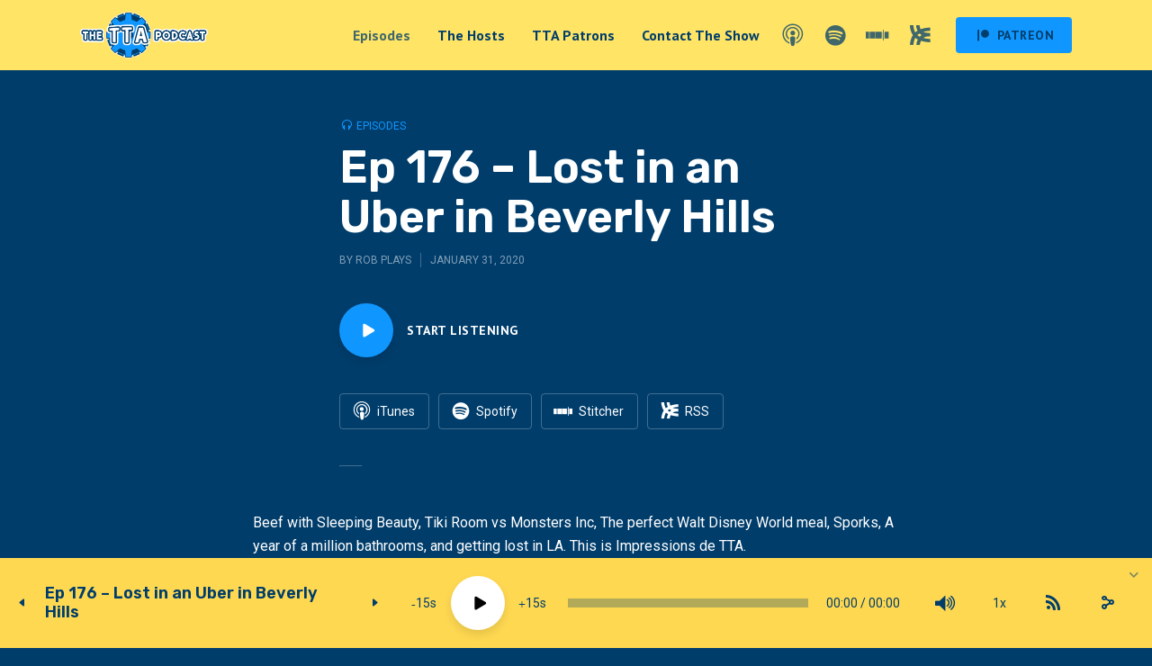

--- FILE ---
content_type: text/html; charset=UTF-8
request_url: https://ttapodcast.com/2020/01/31/ep-176-lost-in-an-uber-in-beverly-hills/
body_size: 13301
content:
<!DOCTYPE html>
<html lang="en-US" class="no-js no-svg">

<head>
	<meta charset="UTF-8">
	<meta http-equiv="x-ua-compatible" content="ie=edge">
	<meta name="viewport" content="width=device-width, initial-scale=1">
	<link rel="profile" href="https://gmpg.org/xfn/11" />
	<title>Ep 176 &#8211; Lost in an Uber in Beverly Hills &#8211; The TTA Podcast</title>
<meta name='robots' content='max-image-preview:large' />
<link rel='dns-prefetch' href='//stats.wp.com' />
<link rel="alternate" type="application/rss+xml" title="The TTA Podcast &raquo; Feed" href="https://ttapodcast.com/feed/" />
<link rel="alternate" type="application/rss+xml" title="The TTA Podcast &raquo; Comments Feed" href="https://ttapodcast.com/comments/feed/" />
<link rel="alternate" type="application/rss+xml" title="The TTA Podcast &raquo; Ep 176 &#8211; Lost in an Uber in Beverly Hills Comments Feed" href="https://ttapodcast.com/2020/01/31/ep-176-lost-in-an-uber-in-beverly-hills/feed/" />
<link rel="alternate" title="oEmbed (JSON)" type="application/json+oembed" href="https://ttapodcast.com/wp-json/oembed/1.0/embed?url=https%3A%2F%2Fttapodcast.com%2F2020%2F01%2F31%2Fep-176-lost-in-an-uber-in-beverly-hills%2F" />
<link rel="alternate" title="oEmbed (XML)" type="text/xml+oembed" href="https://ttapodcast.com/wp-json/oembed/1.0/embed?url=https%3A%2F%2Fttapodcast.com%2F2020%2F01%2F31%2Fep-176-lost-in-an-uber-in-beverly-hills%2F&#038;format=xml" />
<link rel="stylesheet" id="roogan-fonts-fonts" href="https://fonts.googleapis.com/css2?family=Roboto:ital,wght@0,400&family=Rubik:ital,wght@0,600&family=PT%20Sans:ital,wght@0,700&display=swap&ver=1.1.2" type="text/css" media="all" /><style id='wp-img-auto-sizes-contain-inline-css' type='text/css'>
img:is([sizes=auto i],[sizes^="auto," i]){contain-intrinsic-size:3000px 1500px}
/*# sourceURL=wp-img-auto-sizes-contain-inline-css */
</style>

<link rel='stylesheet' id='thst-shortcodes-css' href='https://ttapodcast.com/wp-content/plugins/thst-shortcodes/shortcodes.css?ver=6.9' type='text/css' media='all' />
<style id='wp-emoji-styles-inline-css' type='text/css'>

	img.wp-smiley, img.emoji {
		display: inline !important;
		border: none !important;
		box-shadow: none !important;
		height: 1em !important;
		width: 1em !important;
		margin: 0 0.07em !important;
		vertical-align: -0.1em !important;
		background: none !important;
		padding: 0 !important;
	}
/*# sourceURL=wp-emoji-styles-inline-css */
</style>
<link rel='stylesheet' id='wp-block-library-css' href='https://ttapodcast.com/wp-includes/css/dist/block-library/style.min.css?ver=6.9' type='text/css' media='all' />
<style id='global-styles-inline-css' type='text/css'>
:root{--wp--preset--aspect-ratio--square: 1;--wp--preset--aspect-ratio--4-3: 4/3;--wp--preset--aspect-ratio--3-4: 3/4;--wp--preset--aspect-ratio--3-2: 3/2;--wp--preset--aspect-ratio--2-3: 2/3;--wp--preset--aspect-ratio--16-9: 16/9;--wp--preset--aspect-ratio--9-16: 9/16;--wp--preset--color--black: #000000;--wp--preset--color--cyan-bluish-gray: #abb8c3;--wp--preset--color--white: #ffffff;--wp--preset--color--pale-pink: #f78da7;--wp--preset--color--vivid-red: #cf2e2e;--wp--preset--color--luminous-vivid-orange: #ff6900;--wp--preset--color--luminous-vivid-amber: #fcb900;--wp--preset--color--light-green-cyan: #7bdcb5;--wp--preset--color--vivid-green-cyan: #00d084;--wp--preset--color--pale-cyan-blue: #8ed1fc;--wp--preset--color--vivid-cyan-blue: #0693e3;--wp--preset--color--vivid-purple: #9b51e0;--wp--preset--color--roogan-text: #ffffff;--wp--preset--color--roogan-bg: #ffffff;--wp--preset--gradient--vivid-cyan-blue-to-vivid-purple: linear-gradient(135deg,rgb(6,147,227) 0%,rgb(155,81,224) 100%);--wp--preset--gradient--light-green-cyan-to-vivid-green-cyan: linear-gradient(135deg,rgb(122,220,180) 0%,rgb(0,208,130) 100%);--wp--preset--gradient--luminous-vivid-amber-to-luminous-vivid-orange: linear-gradient(135deg,rgb(252,185,0) 0%,rgb(255,105,0) 100%);--wp--preset--gradient--luminous-vivid-orange-to-vivid-red: linear-gradient(135deg,rgb(255,105,0) 0%,rgb(207,46,46) 100%);--wp--preset--gradient--very-light-gray-to-cyan-bluish-gray: linear-gradient(135deg,rgb(238,238,238) 0%,rgb(169,184,195) 100%);--wp--preset--gradient--cool-to-warm-spectrum: linear-gradient(135deg,rgb(74,234,220) 0%,rgb(151,120,209) 20%,rgb(207,42,186) 40%,rgb(238,44,130) 60%,rgb(251,105,98) 80%,rgb(254,248,76) 100%);--wp--preset--gradient--blush-light-purple: linear-gradient(135deg,rgb(255,206,236) 0%,rgb(152,150,240) 100%);--wp--preset--gradient--blush-bordeaux: linear-gradient(135deg,rgb(254,205,165) 0%,rgb(254,45,45) 50%,rgb(107,0,62) 100%);--wp--preset--gradient--luminous-dusk: linear-gradient(135deg,rgb(255,203,112) 0%,rgb(199,81,192) 50%,rgb(65,88,208) 100%);--wp--preset--gradient--pale-ocean: linear-gradient(135deg,rgb(255,245,203) 0%,rgb(182,227,212) 50%,rgb(51,167,181) 100%);--wp--preset--gradient--electric-grass: linear-gradient(135deg,rgb(202,248,128) 0%,rgb(113,206,126) 100%);--wp--preset--gradient--midnight: linear-gradient(135deg,rgb(2,3,129) 0%,rgb(40,116,252) 100%);--wp--preset--font-size--small: 12.8px;--wp--preset--font-size--medium: 20px;--wp--preset--font-size--large: 28.8px;--wp--preset--font-size--x-large: 42px;--wp--preset--font-size--normal: 16px;--wp--preset--font-size--huge: 38.4px;--wp--preset--spacing--20: 0.44rem;--wp--preset--spacing--30: 0.67rem;--wp--preset--spacing--40: 1rem;--wp--preset--spacing--50: 1.5rem;--wp--preset--spacing--60: 2.25rem;--wp--preset--spacing--70: 3.38rem;--wp--preset--spacing--80: 5.06rem;--wp--preset--shadow--natural: 6px 6px 9px rgba(0, 0, 0, 0.2);--wp--preset--shadow--deep: 12px 12px 50px rgba(0, 0, 0, 0.4);--wp--preset--shadow--sharp: 6px 6px 0px rgba(0, 0, 0, 0.2);--wp--preset--shadow--outlined: 6px 6px 0px -3px rgb(255, 255, 255), 6px 6px rgb(0, 0, 0);--wp--preset--shadow--crisp: 6px 6px 0px rgb(0, 0, 0);}:where(.is-layout-flex){gap: 0.5em;}:where(.is-layout-grid){gap: 0.5em;}body .is-layout-flex{display: flex;}.is-layout-flex{flex-wrap: wrap;align-items: center;}.is-layout-flex > :is(*, div){margin: 0;}body .is-layout-grid{display: grid;}.is-layout-grid > :is(*, div){margin: 0;}:where(.wp-block-columns.is-layout-flex){gap: 2em;}:where(.wp-block-columns.is-layout-grid){gap: 2em;}:where(.wp-block-post-template.is-layout-flex){gap: 1.25em;}:where(.wp-block-post-template.is-layout-grid){gap: 1.25em;}.has-black-color{color: var(--wp--preset--color--black) !important;}.has-cyan-bluish-gray-color{color: var(--wp--preset--color--cyan-bluish-gray) !important;}.has-white-color{color: var(--wp--preset--color--white) !important;}.has-pale-pink-color{color: var(--wp--preset--color--pale-pink) !important;}.has-vivid-red-color{color: var(--wp--preset--color--vivid-red) !important;}.has-luminous-vivid-orange-color{color: var(--wp--preset--color--luminous-vivid-orange) !important;}.has-luminous-vivid-amber-color{color: var(--wp--preset--color--luminous-vivid-amber) !important;}.has-light-green-cyan-color{color: var(--wp--preset--color--light-green-cyan) !important;}.has-vivid-green-cyan-color{color: var(--wp--preset--color--vivid-green-cyan) !important;}.has-pale-cyan-blue-color{color: var(--wp--preset--color--pale-cyan-blue) !important;}.has-vivid-cyan-blue-color{color: var(--wp--preset--color--vivid-cyan-blue) !important;}.has-vivid-purple-color{color: var(--wp--preset--color--vivid-purple) !important;}.has-black-background-color{background-color: var(--wp--preset--color--black) !important;}.has-cyan-bluish-gray-background-color{background-color: var(--wp--preset--color--cyan-bluish-gray) !important;}.has-white-background-color{background-color: var(--wp--preset--color--white) !important;}.has-pale-pink-background-color{background-color: var(--wp--preset--color--pale-pink) !important;}.has-vivid-red-background-color{background-color: var(--wp--preset--color--vivid-red) !important;}.has-luminous-vivid-orange-background-color{background-color: var(--wp--preset--color--luminous-vivid-orange) !important;}.has-luminous-vivid-amber-background-color{background-color: var(--wp--preset--color--luminous-vivid-amber) !important;}.has-light-green-cyan-background-color{background-color: var(--wp--preset--color--light-green-cyan) !important;}.has-vivid-green-cyan-background-color{background-color: var(--wp--preset--color--vivid-green-cyan) !important;}.has-pale-cyan-blue-background-color{background-color: var(--wp--preset--color--pale-cyan-blue) !important;}.has-vivid-cyan-blue-background-color{background-color: var(--wp--preset--color--vivid-cyan-blue) !important;}.has-vivid-purple-background-color{background-color: var(--wp--preset--color--vivid-purple) !important;}.has-black-border-color{border-color: var(--wp--preset--color--black) !important;}.has-cyan-bluish-gray-border-color{border-color: var(--wp--preset--color--cyan-bluish-gray) !important;}.has-white-border-color{border-color: var(--wp--preset--color--white) !important;}.has-pale-pink-border-color{border-color: var(--wp--preset--color--pale-pink) !important;}.has-vivid-red-border-color{border-color: var(--wp--preset--color--vivid-red) !important;}.has-luminous-vivid-orange-border-color{border-color: var(--wp--preset--color--luminous-vivid-orange) !important;}.has-luminous-vivid-amber-border-color{border-color: var(--wp--preset--color--luminous-vivid-amber) !important;}.has-light-green-cyan-border-color{border-color: var(--wp--preset--color--light-green-cyan) !important;}.has-vivid-green-cyan-border-color{border-color: var(--wp--preset--color--vivid-green-cyan) !important;}.has-pale-cyan-blue-border-color{border-color: var(--wp--preset--color--pale-cyan-blue) !important;}.has-vivid-cyan-blue-border-color{border-color: var(--wp--preset--color--vivid-cyan-blue) !important;}.has-vivid-purple-border-color{border-color: var(--wp--preset--color--vivid-purple) !important;}.has-vivid-cyan-blue-to-vivid-purple-gradient-background{background: var(--wp--preset--gradient--vivid-cyan-blue-to-vivid-purple) !important;}.has-light-green-cyan-to-vivid-green-cyan-gradient-background{background: var(--wp--preset--gradient--light-green-cyan-to-vivid-green-cyan) !important;}.has-luminous-vivid-amber-to-luminous-vivid-orange-gradient-background{background: var(--wp--preset--gradient--luminous-vivid-amber-to-luminous-vivid-orange) !important;}.has-luminous-vivid-orange-to-vivid-red-gradient-background{background: var(--wp--preset--gradient--luminous-vivid-orange-to-vivid-red) !important;}.has-very-light-gray-to-cyan-bluish-gray-gradient-background{background: var(--wp--preset--gradient--very-light-gray-to-cyan-bluish-gray) !important;}.has-cool-to-warm-spectrum-gradient-background{background: var(--wp--preset--gradient--cool-to-warm-spectrum) !important;}.has-blush-light-purple-gradient-background{background: var(--wp--preset--gradient--blush-light-purple) !important;}.has-blush-bordeaux-gradient-background{background: var(--wp--preset--gradient--blush-bordeaux) !important;}.has-luminous-dusk-gradient-background{background: var(--wp--preset--gradient--luminous-dusk) !important;}.has-pale-ocean-gradient-background{background: var(--wp--preset--gradient--pale-ocean) !important;}.has-electric-grass-gradient-background{background: var(--wp--preset--gradient--electric-grass) !important;}.has-midnight-gradient-background{background: var(--wp--preset--gradient--midnight) !important;}.has-small-font-size{font-size: var(--wp--preset--font-size--small) !important;}.has-medium-font-size{font-size: var(--wp--preset--font-size--medium) !important;}.has-large-font-size{font-size: var(--wp--preset--font-size--large) !important;}.has-x-large-font-size{font-size: var(--wp--preset--font-size--x-large) !important;}
/*# sourceURL=global-styles-inline-css */
</style>

<style id='classic-theme-styles-inline-css' type='text/css'>
/*! This file is auto-generated */
.wp-block-button__link{color:#fff;background-color:#32373c;border-radius:9999px;box-shadow:none;text-decoration:none;padding:calc(.667em + 2px) calc(1.333em + 2px);font-size:1.125em}.wp-block-file__button{background:#32373c;color:#fff;text-decoration:none}
/*# sourceURL=/wp-includes/css/classic-themes.min.css */
</style>
<link rel='stylesheet' id='meks-app-block-frontend-css-css' href='https://ttapodcast.com/wp-content/plugins/meks-audio-player/assets/css/blocks.style.css?ver=1.3' type='text/css' media='all' />
<link rel='stylesheet' id='mks_shortcodes_fntawsm_css-css' href='https://ttapodcast.com/wp-content/plugins/meks-flexible-shortcodes/css/font-awesome/css/font-awesome.min.css?ver=1.3.8' type='text/css' media='screen' />
<link rel='stylesheet' id='mks_shortcodes_simple_line_icons-css' href='https://ttapodcast.com/wp-content/plugins/meks-flexible-shortcodes/css/simple-line/simple-line-icons.css?ver=1.3.8' type='text/css' media='screen' />
<link rel='stylesheet' id='mks_shortcodes_css-css' href='https://ttapodcast.com/wp-content/plugins/meks-flexible-shortcodes/css/style.css?ver=1.3.8' type='text/css' media='screen' />
<link rel='stylesheet' id='roogan-main-css' href='https://ttapodcast.com/wp-content/themes/roogan/assets/css/min.css?ver=1.1.2' type='text/css' media='all' />
<style id='roogan-main-inline-css' type='text/css'>
:root{ --main-font: 'Roboto', Arial, sans-serif;--main-font-weight: 400;--main-font-style: normal;--h-font: 'Rubik', Arial, sans-serif;--h-font-weight: 600;--button-font: 'PT Sans', Arial, sans-serif;--button-font-weight: 700;--color-txt: #ffffff;--color-bg: #003d6b;--color-acc: #1097ff;--color-h: #ffffff;--color-meta: rgba(255,255,255,0.5); --color-button: #293036;--color-button-border: rgba(41,48,54,0.8); --color-button-border-05: rgba(41,48,54,0.5); --color-txt-075: rgba(255,255,255,0.75); --color-txt-05: rgba(255,255,255,0.5); --color-txt-025: rgba(255,255,255,0.25); --color-txt-01: rgba(255,255,255,0.1); --color-txt-005: rgba(255,255,255,0.05); --color-player-bg: #fed851; --color-player-025: rgba(0,61,107,0.25); --font-size-p: 1.6rem;--line-height-p: 1.625;--font-size-small: 1.4rem;--line-height-small: 1.4;--font-size-nav: 1.6rem;--font-size-p-large: 1.8rem;--header-height: 78px;--header-height-responsive-sm: 60px;--header-height-responsive-md: 80px;--content-post: 556px;--content-podcast: 748px;}.rogan-section-gradient-overlay .entry-media:before {-webkit-filter: opacity(0);filter: opacity(0);}.rogan-section-gradient-overlay .entry-media:after {-webkit-filter: opacity(0.6);filter: opacity(0.6);mix-blend-mode: normal;}.roogan-overlay-bg-full:after {background: rgba(41, 48, 54, 0.5);}.roogan-section-soft-bg{background: var(--color-txt-005);}.roogan-header{--nav-font: 'PT Sans', Arial, sans-serif;--nav-font-weight: 700;--color-header-middle-txt: #003d6b;--color-header-middle-txt-05: rgba(0,61,107,0.5);--color-header-middle-txt-075: rgba(0,61,107,0.75); --color-header-middle-acc: var(--color-header-middle-txt-075);font-size:1.6rem; }.roogan-header-indent .cover-indent{padding-top: 19.5px; }.roogan-header-indent .inner--padding-normal{padding-top: 83px;}.roogan-header{font-family: var(--nav-font);font-weight: var(--nav-font-weight);}.roogan-header .sub-menu {background: var(--color-bg);color: var(--color-txt);}.header-main{background: #ffe466}.header-main,.header-main .header-middle a,.header-mobile a,.header-mobile .roogan-menu-donate li a{color: var(--color-header-middle-txt);}.header-main .sub-menu a{color: var(--color-txt);}.header-middle .sub-menu li:hover > a,.header-middle .sub-menu .current-menu-item > a,.header-middle .sub-menu .current-menu-parent > a{color: var(--color-txt-05);}.header-middle nav > ul > li:hover > a,.header-middle nav > ul > .current-menu-item > a,.header-middle nav > ul > .current-menu-parent > a,.roogan-hamburger > li > a:hover,.roogan-hamburger > li.accordion-active > a,.roogan-cart > li > a:hover,.roogan-cart > li.accordion-active > a{color: var(--color-header-middle-txt-075);}.header-sticky{--color-header-sticky-bg: #ffe466;--color-header-sticky-txt: #003d6b;--color-header-sticky-05: rgba(0,61,107,0.5); }.header-sticky,.header-sticky .sub-menu{background-color: var(--color-header-sticky-bg);}.header-sticky,.header-sticky a,.header-sticky .roogan-hamburger > li > a,.header-sticky .roogan-cart > li > a,.header-sticky .roogan-cart .roogan-cart-count {color: var(--color-header-sticky-txt);}.header-sticky .sub-menu li:hover > a,.header-sticky .sub-menu .current-menu-item > a,.header-sticky .sub-menu .current-menu-parent > a,.header-sticky nav > ul > li:hover > a,.header-sticky nav > ul > .current-menu-item > a,.header-sticky nav > ul > .current-menu-parent > a,.header-sticky .roogan-hamburger > li:hover > a,.header-sticky .roogan-cart > li:hover > a{color: var(--color-header-sticky-05);}.header-sticky-main > .container{height: 90px;}.rogan-section-gradient,.rogan-section-gradient-overlay .entry-media:after{background: #003d6b}.wa-5.rogan-section-gradient-overlay .entry-media:after{background: linear-gradient(270deg, rgba(0,0,0,0) 0%, rgba(0,0,0,0.8) 100%); max-width: 75%;filter: opacity(1);}.wa-4.rogan-section-gradient-overlay .entry-media:after{background: linear-gradient(270deg, rgba(0,0,0,0.8) 0%, rgba(0,0,0,0) 100%); max-width: 75%;right: 0;left: auto;filter: opacity(1);}.entry-title a,.show-title a{color: #ffffff;}body{font-size:1.6rem;}.widget-title,.mks_author_widget h3{font-size:2rem; }.entry-content .meks_ess_share_label h5{font-size:1.6rem; }.h0{font-size: clamp(2.6rem, 6vw, 5.0rem);}h1, .h1{font-size: clamp(2.6rem, 3vw, 5.0rem);}h2, .h2,.author-archive .h0{font-size: clamp(2.4rem, 3vw, 3.4rem);}h3, .h3{font-size: clamp(2.2rem, 2vw, 2.8rem);}h4, .h4,.mks_author_widget h3,.wp-block-cover .wp-block-cover-image-text,.wp-block-cover .wp-block-cover-text,.wp-block-cover h2,.wp-block-cover-image .wp-block-cover-image-text,.wp-block-cover-image .wp-block-cover-text,.wp-block-cover-image h2{font-size: clamp(2rem, 3vw, 2.4rem);}h5, .h5,.header-el-label,.fn{font-size: clamp(1.8rem, 3vw, 2.0rem);}h6, .h6{font-size: clamp(1.6rem, 3vw, 1.6rem);}.section-title{font-size: clamp(2rem, 3vw, 2.6rem);}.paragraph-small,.text-small {font-size:1.4rem;}.header-mobile>.container,.header-sticky .header-middle > .container{height: 60px;}@media (min-width: 600px){ .header-mobile>.container,.header-sticky .header-middle > .container{height: 80px;}}@media (min-width: 989px){ .header-main .header-middle > .container {height: 78px;}.header-sticky .header-middle > .container{height: 90px; }}.roogan-section.roogan-newsletter{height: 400px;min-height: auto;}.roogan-section.roogan-subscribe{height: 400px;min-height: auto;}.roogan-button,input[type="submit"],input[type="button"],button[type="submit"],.roogan-pagination a,ul.page-numbers a,ul.page-numbers span,.meks-instagram-follow-link .meks-widget-cta,.widget .mks_autor_link_wrap a,.widget .mks_read_more a,.paginated-post-wrapper a,#cancel-comment-reply-link,.comment-reply-link,.wp-block-button .wp-block-button__link{font-family: var(--button-font);font-weight: var(--button-font-weight); }.entry-tags a{font-family: var(--h-font); font-weight: var(--h-font-weight);}.roogan-button.disabled,.roogan-button.disabled:hover{background-color: rgba(255,255,255,0.1); color: #ffffff;pointer-events: none;}.roogan-breadcrumbs{color: rgba(255,255,255,0.25);}.roogan-breadcrumbs a{color: rgba(255,255,255,0.5); }.roogan-breadcrumbs a:hover{color: #ffffff; }.roogan-subscribe li a {background: rgba(16,151,255,0.75);}.roogan-subscribe li a:hover {background: rgba(16,151,255,1);}.widget a{color: #ffffff;}.widget a:hover{color: #1097ff; }.widget li{color: rgba(255,255,255,0.5); }.roogan-sidebar ul.mks_social_widget_ul li a:hover,.widget_calendar #today a{background-color: #ffffff;}.widget_calendar #today a{color: #fff;}.rssSummary,.widget-title .rsswidget{color: #ffffff; }.widget_categories ul li a,.widget_archive ul li a{color: #ffffff; }.roogan-header .site-title a{ text-transform: none;}.site-description{ text-transform: none;}.roogan-header li a{ text-transform: none;}.roogan-header .header-top, .roogan-header .header-top li a{ text-transform: none;}.widget-title, .roogan-footer .widget-title{ text-transform: none;}.section-title{ text-transform: none;}.entry-title, .meks-ap-title{ text-transform: none;}h1, h2, h3, h4, h5, h6, .fn, .h7, .h8{ text-transform: none;}.roogan-menu-donate li a,.roogan-buttons .roogan-menu-subscribe li a,.roogan-button, input[type="submit"], input[type="button"], button[type="submit"], .roogan-pagination a, ul.page-numbers a, ul.page-numbers .current, .comment-reply-link, #cancel-comment-reply-link, .meks-instagram-follow-link .meks-widget-cta, .mks_autor_link_wrap a, .mks_read_more a, .paginated-post-wrapper a, .entry-content .roogan-button, .roogan-subscribe .empty-list a, .roogan-menu-donate .empty-list a, .roogan-link-special,.roogan-button-play span{text-transform: uppercase;letter-spacing: 0.5px;}@media(min-width: 989px){.has-small-font-size{ font-size: 1.3rem;}.has-normal-font-size{ font-size: 1.6rem;}.has-large-font-size{ font-size: 2.9rem;}.has-huge-font-size{ font-size: 3.8rem;}}.has-roogan-text-background-color{ background-color: #ffffff;}.has-roogan-text-color{ color: #ffffff;}.has-roogan-bg-background-color{ background-color: #003d6b;}.has-roogan-bg-color{ color: #003d6b;}.has-roogan-bg-background-color{ background-color: #1097ff;}.has-roogan-bg-color{ color: #1097ff;}.has-roogan-bg-background-color{ background-color: #ffffff;}.has-roogan-bg-color{ color: #ffffff;}.roogan-footer{--color-footer-bg: #fed851;--color-footer-txt: #003d6b;--color-footer-txt-05: rgba(0,61,107,0.5); --color-footer-txt-025: rgba(0,61,107,0.25); --color-footer-txt-015: rgba(0,61,107,0.15); background-color: var(--color-footer-bg);color: var(--color-footer-txt);font-size: 1.6rem;border-top: 4px solid var(--color-acc);}.roogan-footer a,.roogan-footer .widget-title,.roogan-footer .widget .count,.roogan-footer .widget_categories li a,.roogan-footer .widget_archive li a,.roogan-footer .widget .roogan-accordion-nav,.roogan-footer table,.roogan-footer .widget-title .rsswidget,.roogan-footer .widget li,.roogan-footer .rssSummary,.roogan-footer .widget p,.roogan-footer .widget.widget_search button[type=submit]{color: var(--color-footer-txt);}.roogan-footer select{color: var(--color-footer-bg); }.roogan-footer .separator-line{background-color:rgba(0,61,107,0.1);}.roogan-empty-message{background-color: rgba(255,255,255,0.1); }.roogan-footer .widget li,.roogan-footer .rss-date{color: rgba(0,61,107,0.5); }.roogan-footer .widget li a:hover,.roogan-footer .widget a:hover,.roogan-copyright a:hover{color: var(--color-acc); }body .meks-ap,body .meks-ap-player,body .meks-ap-player iframe {height: 100px; }body .meks-ap-collapsed,.roogan-player-hidden .meks-ap{bottom: -100px; }.meks-ap-player .mejs-volume-handle{background: 0 0;}.meks-ap-toggle.meks-ap-bg{background-color: rgba(255,255,255,0.5);}body .meks-ap ul a,.roogan-player-action .mejs-button:hover > button{color: #ffffff;}body .meks-ap-bg, body .meks-ap-collapsed .meks-ap-toggle {background: #fed851}body .meks-ap, body .meks-ap a, body .meks-ap .mejs-button>button,body .roogan-player-action .mejs-button > button,body .roogan-player-action .mejs-button > a,body .meks-ap-episode {color: #003d6b;}body .meks-ap .mejs-volume-button>.mejs-volume-slider,body .meks-ap .mejs__speed-selector, body .meks-ap .mejs-speed-selector, body .meks-ap .mejs-playpause-button {background-color: #FFF;}body .meks-ap .mejs-volume-button:hover > button:before,body .meks-ap .mejs__speed-selector,body .meks-ap .mejs-speed-selector, body .meks-ap .mejs-speed-button:hover button,body .meks-ap .mejs-playpause-button button{color: #000;}body .meks-ap .mejs-time-current,body .meks-ap .mejs-time-handle-content{background-color: rgba(0,61,107,1);}body .meks-ap .mejs-time-handle-content{border-color: rgba(0,61,107,1);}body .meks-ap .mejs-time-total{background: rgba(0,61,107,0.3);}body .meks-ap .mejs-time-loaded {background: rgba(0,61,107,0.4);}body .meks-ap .mejs-time-current,body .meks-ap .mejs-time-handle-content {background: rgba(0,61,107,1);}body .meks-ap .mejs-time-hovered {background: rgba(0,61,107,0.5);z-index: 10}body .meks-ap .mejs-time-hovered.negative {background: hsla(0, 0%, 100%, .9);}body .meks-ap .mejs-time-float {background: rgba(0,61,107,1);color: #fed851;}body .meks-ap .mejs-time-float-corner{border: 5px solid rgba(0,61,107,1);border-color: rgba(0,61,107,1) transparent transparent;}.meks-ap .roogan-loader:after{content: "Loading...";}tr {border-bottom: 1px solid rgba(255,255,255,0.1);}.wp-block-table.is-style-stripes tr:nth-child(odd){background-color: rgba(255,255,255,0.1);}body .wp-block-button .wp-block-button__link.has-background:hover{background-color: #ffffff !important;color: #003d6b; }.wp-block-button.is-style-outline .wp-block-button__link{border: 1px solid #ffffff;color: #ffffff;}.wp-block-button.is-style-outline .wp-block-button__link:hover{border: 1px solid #ffffff; color: #ffffff; background: 0 0; }.is-style-outline .wp-block-button__link {background: 0 0;color:#ffffff;border: 2px solid currentcolor;}.wp-block-quote:before{background-color: rgba(255,255,255,0.01);}.wp-block-pullquote:not(.is-style-solid-color){color: #ffffff;border-color: #ffffff;}.wp-block-pullquote{background-color: #ffffff;color: #003d6b; }.roogan-sidebar-none .wp-block-pullquote.alignfull.is-style-solid-color{box-shadow: -526px 0 0 #ffffff, -1052px 0 0 #ffffff,526px 0 0 #ffffff, 1052px 0 0 #ffffff; }.entry-content > pre,.entry-content > code,.entry-content > p code,.comment-content > pre,.comment-content > code,.comment-content > p code{background-color: rgba(255,255,255,0.05);font-size: 1.4rem;}.wp-block-separator{background-color: rgba(255,255,255,0.05);}.wp-block-rss__item-author, .wp-block-rss__item-publish-date{color:rgba(255,255,255,0.5);}.wp-block-calendar tfoot a{color:rgba(255,255,255,0.5);}.wp-block-latest-comments__comment-meta,.wp-block-latest-posts__post-date{color: rgba(255,255,255,0.5); }.roogan-content-post{max-width: 556px;}.roogan-content-podcast{max-width: 748px;}.roogan-content-page{max-width: 748px;}@media (min-width: 1102px){ .roogan-content-post{max-width: 576px;}.roogan-content-podcast{max-width: 768px;}.roogan-content-page{max-width: 768px;}}@media(min-width: 600px){.size-roogan-single-post-3{ height: 600px !important;}.size-roogan-single-page-2{ height: 50px !important;}.size-roogan-wa-3{ height: 800px !important;}.size-roogan-wa-4{ height: 350px !important;}.size-roogan-fa-3{ height: 700px !important;}.size-roogan-fa-4{ height: 700px !important;}.size-roogan-category-4{ height: 500px !important;}.size-roogan-newsletter{ height: 400px !important;}.size-roogan-subscribe{ height: 400px !important;}.size-roogan-single-podcast-3{ height: 650px !important;}.size-roogan-show-4{ height: 700px !important;}}@media(min-width: 989px){.size-roogan-a{ height: 473px !important;}.size-roogan-b{ height: 404px !important;}.size-roogan-c{ height: 526px !important;}.size-roogan-d{ height: 334px !important;}.size-roogan-e{ height: 395px !important;}.size-roogan-f{ height: 334px !important;}.size-roogan-g{ height: 238px !important;}.size-roogan-single-post-1{ height: 430px !important;}.size-roogan-single-post-2{ height: 430px !important;}.size-roogan-single-post-3{ height: 600px !important;}.size-roogan-single-post-4{ height: 473px !important;}.size-roogan-single-post-5{ height: 473px !important;}.size-roogan-single-post-6{ height: 473px !important;}.size-roogan-single-post-7{ height: 473px !important;}.size-roogan-single-page-1{ height: 473px !important;}.size-roogan-single-page-2{ height: 50px !important;}.size-roogan-wa-1{ height: 430px !important;}.size-roogan-wa-2{ height: 430px !important;}.size-roogan-wa-3{ height: 800px !important;}.size-roogan-wa-4{ height: 350px !important;}.size-roogan-fa-1{ height: 430px !important;}.size-roogan-fa-2{ height: 430px !important;}.size-roogan-fa-3{ height: 700px !important;}.size-roogan-fa-4{ height: 700px !important;}.size-roogan-category-1{ height: 430px !important;}.size-roogan-category-2{ height: 430px !important;}.size-roogan-category-3{ height: 473px !important;}.size-roogan-category-4{ height: 500px !important;}.size-roogan-newsletter{ height: 400px !important;}.size-roogan-subscribe{ height: 400px !important;}.size-roogan-single-podcast-1{ height: 430px !important;}.size-roogan-single-podcast-2{ height: 430px !important;}.size-roogan-single-podcast-3{ height: 650px !important;}.size-roogan-single-podcast-4{ height: 473px !important;}.size-roogan-single-podcast-5{ height: 473px !important;}.size-roogan-single-podcast-6{ height: 473px !important;}.size-roogan-single-podcast-7{ height: 473px !important;}.size-roogan-show-1{ height: 430px !important;}.size-roogan-show-2{ height: 430px !important;}.size-roogan-show-3{ height: 473px !important;}.size-roogan-show-4{ height: 700px !important;}}
/*# sourceURL=roogan-main-inline-css */
</style>
<link rel='stylesheet' id='meks-ads-widget-css' href='https://ttapodcast.com/wp-content/plugins/meks-easy-ads-widget/css/style.css?ver=2.0.9' type='text/css' media='all' />
<link rel='stylesheet' id='meks_instagram-widget-styles-css' href='https://ttapodcast.com/wp-content/plugins/meks-easy-instagram-widget/css/widget.css?ver=6.9' type='text/css' media='all' />
<link rel='stylesheet' id='meks-flickr-widget-css' href='https://ttapodcast.com/wp-content/plugins/meks-simple-flickr-widget/css/style.css?ver=1.3' type='text/css' media='all' />
<link rel='stylesheet' id='meks-author-widget-css' href='https://ttapodcast.com/wp-content/plugins/meks-smart-author-widget/css/style.css?ver=1.1.5' type='text/css' media='all' />
<link rel='stylesheet' id='meks-social-widget-css' href='https://ttapodcast.com/wp-content/plugins/meks-smart-social-widget/css/style.css?ver=1.6.5' type='text/css' media='all' />
<link rel='stylesheet' id='meks-themeforest-widget-css' href='https://ttapodcast.com/wp-content/plugins/meks-themeforest-smart-widget/css/style.css?ver=1.6' type='text/css' media='all' />
<link rel='stylesheet' id='meks_ap-main-css' href='https://ttapodcast.com/wp-content/plugins/meks-audio-player/assets/css/main.css?ver=1.3' type='text/css' media='all' />
<style id='meks_ap-main-inline-css' type='text/css'>
.meks-ap-bg, .mejs-volume-total, .meks-ap-collapsed .meks-ap-toggle {
                    background: #000;
                 }.meks-ap, .meks-ap a, .mejs-button>button {
                    color: #FFF;
                 }.mejs-volume-button>.mejs-volume-slider,.mejs__speed-selector, .mejs-speed-selector, .mejs-playpause-button {
                    background-color: #FFF;
                }.mejs-volume-button:hover > button:before,.mejs__speed-selector,.mejs-speed-selector, .mejs-speed-button:hover button, .mejs-playpause-button button{
                    color: #000;
                }.mejs-time-current, .mejs-time-handle-content{
                    background-color: #FFF;
            }.mejs-time-handle-content{
                border-color: #FFF;
        }:root{
            --player-original-bg-color: #000;
        }
/*# sourceURL=meks_ap-main-inline-css */
</style>
<link rel='stylesheet' id='meks_ess-main-css' href='https://ttapodcast.com/wp-content/plugins/meks-easy-social-share/assets/css/main.css?ver=1.3' type='text/css' media='all' />
<script type="text/javascript" src="https://ttapodcast.com/wp-includes/js/jquery/jquery.min.js?ver=3.7.1" id="jquery-core-js"></script>
<script type="text/javascript" src="https://ttapodcast.com/wp-includes/js/jquery/jquery-migrate.min.js?ver=3.4.1" id="jquery-migrate-js"></script>
<script type="text/javascript" src="https://ttapodcast.com/wp-includes/js/jquery/ui/core.min.js?ver=1.13.3" id="jquery-ui-core-js"></script>
<script type="text/javascript" src="https://ttapodcast.com/wp-includes/js/jquery/ui/accordion.min.js?ver=1.13.3" id="jquery-ui-accordion-js"></script>
<script type="text/javascript" src="https://ttapodcast.com/wp-includes/js/jquery/ui/tabs.min.js?ver=1.13.3" id="jquery-ui-tabs-js"></script>
<script type="text/javascript" src="https://ttapodcast.com/wp-content/plugins/thst-shortcodes/js/thst-shortcodes-lib.js?ver=6.9" id="thst-shortcodes-lib-js"></script>
<link rel="https://api.w.org/" href="https://ttapodcast.com/wp-json/" /><link rel="alternate" title="JSON" type="application/json" href="https://ttapodcast.com/wp-json/wp/v2/posts/3344" /><link rel="EditURI" type="application/rsd+xml" title="RSD" href="https://ttapodcast.com/xmlrpc.php?rsd" />
<meta name="generator" content="WordPress 6.9" />
<link rel="canonical" href="https://ttapodcast.com/2020/01/31/ep-176-lost-in-an-uber-in-beverly-hills/" />
<link rel='shortlink' href='https://ttapodcast.com/?p=3344' />
<meta name="generator" content="Redux 4.5.10" />	<style>img#wpstats{display:none}</style>
		<meta name="generator" content="Elementor 3.12.1; features: a11y_improvements, additional_custom_breakpoints; settings: css_print_method-external, google_font-enabled, font_display-auto">
<link rel="icon" href="https://ttapodcast.com/wp-content/uploads/2018/07/cropped-SiteLogoSmall2-32x32.png" sizes="32x32" />
<link rel="icon" href="https://ttapodcast.com/wp-content/uploads/2018/07/cropped-SiteLogoSmall2-192x192.png" sizes="192x192" />
<link rel="apple-touch-icon" href="https://ttapodcast.com/wp-content/uploads/2018/07/cropped-SiteLogoSmall2-180x180.png" />
<meta name="msapplication-TileImage" content="https://ttapodcast.com/wp-content/uploads/2018/07/cropped-SiteLogoSmall2-270x270.png" />
<style id="kirki-inline-styles"></style></head>

<body class="wp-singular post-template-default single single-post postid-3344 single-format-standard wp-embed-responsive wp-theme-roogan roogan-player-hidden roogan-sidebar-none roogan-header-labels-hidden roogan-v_1_1_2 elementor-default elementor-kit-450">

				
	
		<header id="roogan-header" class="roogan-header header-main d-none d-lg-block">
			
			<div class="header-middle">
    <div class="container">
        <div class="row">
            
            <div class="header-main-slot-l col">
                <div class="roogan-site-branding">
    <span class="site-title h3 "><a href="https://ttapodcast.com/" rel="home"><picture class="roogan-logo"><source media="(min-width: 600px)" srcset="https://ttapodcast.com/wp-content/uploads/2020/05/SiteLogoSmall2.png, https://ttapodcast.com/wp-content/uploads/2020/05/SiteLogoSmall2.png 2x"><source srcset="https://ttapodcast.com/wp-content/uploads/2020/05/SiteLogoSmall2.png, https://ttapodcast.com/wp-content/uploads/2020/05/SiteLogoSmall2.png 2x"><img src="https://ttapodcast.com/wp-content/uploads/2020/05/SiteLogoSmall2.png" alt="The TTA Podcast"></picture></a></span></div>            </div>

            <div class="header-main-slot-r col d-flex justify-content-end">
                
                                        <nav class="menu-site-navigation-container"><ul id="menu-site-navigation" class="roogan-menu roogan-menu-primary"><li id="menu-item-3017" class="menu-item menu-item-type-taxonomy menu-item-object-category current-post-ancestor current-menu-parent current-post-parent menu-item-3017"><a href="https://ttapodcast.com/category/episodes/">Episodes</a></li>
<li id="menu-item-265" class="menu-item menu-item-type-post_type menu-item-object-page menu-item-265"><a href="https://ttapodcast.com/the-hosts/">The Hosts</a></li>
<li id="menu-item-553" class="menu-item menu-item-type-post_type menu-item-object-page menu-item-553"><a href="https://ttapodcast.com/the-tta-podcast-patreon-campaign/">TTA Patrons</a></li>
<li id="menu-item-266" class="menu-item menu-item-type-post_type menu-item-object-page menu-item-266"><a href="https://ttapodcast.com/contact-the-show/">Contact The Show</a></li>
</ul></nav>                
                                                                <ul id="menu-subscribe" class="roogan-menu roogan-menu-subscribe list-reset d-flex flex-wrap"><li id="menu-item-2307" class="menu-item menu-item-type-custom menu-item-object-custom menu-item-2307"><a href="https://podcasts.apple.com/us/podcast/the-tomorrowland-transit-authorities/id1144080594"><span>iTunes</span></a></li>
<li id="menu-item-2186" class="menu-item menu-item-type-custom menu-item-object-custom menu-item-2186"><a href="https://open.spotify.com/show/3xnGLWFM3PWViDvg3hVNrk"><span>Spotify</span></a></li>
<li id="menu-item-2188" class="menu-item menu-item-type-custom menu-item-object-custom menu-item-2188"><a href="https://www.stitcher.com/show/the-tomorrowland-transit-authorities"><span>Stitcher</span></a></li>
<li id="menu-item-2983" class="menu-item menu-item-type-custom menu-item-object-custom menu-item-2983"><a href="https://tomorrowlandtransitauthorities.libsyn.com/rss"><span>RSS</span></a></li>
</ul>                                                <ul class="roogan-menu-donate roogan-menu-action"><li id="menu-item-2190" class="menu-item menu-item-type-custom menu-item-object-custom menu-item-2190"><a href="https://patreon.com/ttapodcast">Patreon</a></li>
</ul>                                                </div>
        </div>

    </div>
</div>		</header>

		<div class="roogan-header header-mobile header-main d-lg-none">
		<div class="container">

		<div class="row">

			<div class="header-main-slot-l col">
				<div class="roogan-site-branding">
					<span class="site-title h3 "><a href="https://ttapodcast.com/" rel="home"><picture class="roogan-logo"><source media="(min-width: 600px)" srcset="https://ttapodcast.com/wp-content/uploads/2020/05/SiteLogoSmall2.png, https://ttapodcast.com/wp-content/uploads/2020/05/SiteLogoSmall2.png 2x"><source srcset="https://ttapodcast.com/wp-content/uploads/2020/05/SiteLogoSmall2.png, https://ttapodcast.com/wp-content/uploads/2020/05/SiteLogoSmall2.png 2x"><img src="https://ttapodcast.com/wp-content/uploads/2020/05/SiteLogoSmall2.png" alt="The TTA Podcast"></picture></a></span>				</div>
			</div>
			<div class="header-main-slot-r col d-flex justify-content-end">
															    <ul class="roogan-menu-donate roogan-menu-action"><li class="menu-item menu-item-type-custom menu-item-object-custom menu-item-2190"><a href="https://patreon.com/ttapodcast">Patreon</a></li>
</ul>													<ul class="roogan-menu-action roogan-hamburger d-block d-lg-none">
	<li><a href="javascript:void(0);" class="roogan-open-responsive-menu" data-side="mobile"><span>Menu</span><i class="rf rf-menu"></i></a>

	    <ul id="menu-site-navigation-1" class="hamburger-sub-menu"><li class="menu-item menu-item-type-taxonomy menu-item-object-category current-post-ancestor current-menu-parent current-post-parent menu-item-3017"><a href="https://ttapodcast.com/category/episodes/">Episodes</a><span class="roogan-has-sub-menu rf rf-triangle-down"></span></li>
<li class="menu-item menu-item-type-post_type menu-item-object-page menu-item-265"><a href="https://ttapodcast.com/the-hosts/">The Hosts</a><span class="roogan-has-sub-menu rf rf-triangle-down"></span></li>
<li class="menu-item menu-item-type-post_type menu-item-object-page menu-item-553"><a href="https://ttapodcast.com/the-tta-podcast-patreon-campaign/">TTA Patrons</a><span class="roogan-has-sub-menu rf rf-triangle-down"></span></li>
<li class="menu-item menu-item-type-post_type menu-item-object-page menu-item-266"><a href="https://ttapodcast.com/contact-the-show/">Contact The Show</a><span class="roogan-has-sub-menu rf rf-triangle-down"></span></li>
</ul>	

	</li>
</ul>			</div>
		</div>

		</div>
</div>
					<div class="roogan-header header-sticky">
    <div class="header-sticky-main">
       
        <div class="header-middle">
    <div class="container">
        <div class="row">
            
            <div class="header-main-slot-l col">
                <div class="roogan-site-branding sticky-logo">
    <span class="site-title h3 "><a href="https://ttapodcast.com/" rel="home"><picture class="roogan-logo"><source media="(min-width: 600px)" srcset="https://ttapodcast.com/wp-content/uploads/2020/05/SiteLogoSmall2.png, https://ttapodcast.com/wp-content/uploads/2020/05/SiteLogoSmall2.png 2x"><source srcset="https://ttapodcast.com/wp-content/uploads/2020/05/SiteLogoSmall2.png, https://ttapodcast.com/wp-content/uploads/2020/05/SiteLogoSmall2.png 2x"><img src="https://ttapodcast.com/wp-content/uploads/2020/05/SiteLogoSmall2.png" alt="The TTA Podcast"></picture></a></span></div>            </div>

            <div class="header-main-slot-r col d-flex justify-content-end">
            <div class="d-none d-lg-flex">
                                            <nav class="menu-site-navigation-container"><ul id="menu-site-navigation-2" class="roogan-menu roogan-menu-primary"><li class="menu-item menu-item-type-taxonomy menu-item-object-category current-post-ancestor current-menu-parent current-post-parent menu-item-3017"><a href="https://ttapodcast.com/category/episodes/">Episodes</a></li>
<li class="menu-item menu-item-type-post_type menu-item-object-page menu-item-265"><a href="https://ttapodcast.com/the-hosts/">The Hosts</a></li>
<li class="menu-item menu-item-type-post_type menu-item-object-page menu-item-553"><a href="https://ttapodcast.com/the-tta-podcast-patreon-campaign/">TTA Patrons</a></li>
<li class="menu-item menu-item-type-post_type menu-item-object-page menu-item-266"><a href="https://ttapodcast.com/contact-the-show/">Contact The Show</a></li>
</ul></nav>                    

                                                                <ul id="menu-subscribe-1" class="roogan-menu roogan-menu-subscribe list-reset d-flex flex-wrap"><li class="menu-item menu-item-type-custom menu-item-object-custom menu-item-2307"><a href="https://podcasts.apple.com/us/podcast/the-tomorrowland-transit-authorities/id1144080594"><span>iTunes</span></a></li>
<li class="menu-item menu-item-type-custom menu-item-object-custom menu-item-2186"><a href="https://open.spotify.com/show/3xnGLWFM3PWViDvg3hVNrk"><span>Spotify</span></a></li>
<li class="menu-item menu-item-type-custom menu-item-object-custom menu-item-2188"><a href="https://www.stitcher.com/show/the-tomorrowland-transit-authorities"><span>Stitcher</span></a></li>
<li class="menu-item menu-item-type-custom menu-item-object-custom menu-item-2983"><a href="https://tomorrowlandtransitauthorities.libsyn.com/rss"><span>RSS</span></a></li>
</ul>                                                <ul class="roogan-menu-donate roogan-menu-action"><li class="menu-item menu-item-type-custom menu-item-object-custom menu-item-2190"><a href="https://patreon.com/ttapodcast">Patreon</a></li>
</ul>                                    
            </div>
			    <div class="d-flex d-lg-none">
                                                                            <ul class="roogan-menu-donate roogan-menu-action"><li class="menu-item menu-item-type-custom menu-item-object-custom menu-item-2190"><a href="https://patreon.com/ttapodcast">Patreon</a></li>
</ul>                                                            
				    <ul class="roogan-menu-action roogan-hamburger d-block d-lg-none">
	<li><a href="javascript:void(0);" class="roogan-open-responsive-menu" data-side="mobile"><span>Menu</span><i class="rf rf-menu"></i></a>

	    <ul id="menu-site-navigation-3" class="hamburger-sub-menu"><li class="menu-item menu-item-type-taxonomy menu-item-object-category current-post-ancestor current-menu-parent current-post-parent menu-item-3017"><a href="https://ttapodcast.com/category/episodes/">Episodes</a><span class="roogan-has-sub-menu rf rf-triangle-down"></span></li>
<li class="menu-item menu-item-type-post_type menu-item-object-page menu-item-265"><a href="https://ttapodcast.com/the-hosts/">The Hosts</a><span class="roogan-has-sub-menu rf rf-triangle-down"></span></li>
<li class="menu-item menu-item-type-post_type menu-item-object-page menu-item-553"><a href="https://ttapodcast.com/the-tta-podcast-patreon-campaign/">TTA Patrons</a><span class="roogan-has-sub-menu rf rf-triangle-down"></span></li>
<li class="menu-item menu-item-type-post_type menu-item-object-page menu-item-266"><a href="https://ttapodcast.com/contact-the-show/">Contact The Show</a><span class="roogan-has-sub-menu rf rf-triangle-down"></span></li>
</ul>	

	</li>
</ul>				</div>
            </div>
        </div>

    </div>
</div>
        <div class="header-sticky-main d-block d-lg-none">
            <div class="header-middle roogan-header-hover">
                            </div>
        </div> 

    </div>   
</div>		
	
            
<div class="roogan-section roogan-is-podcast">
	<div class="container">

		<div class="row align-items-center justify-content-center">

			
			<div class="entry-header col-12 col-md-6 roogan-content-podcast content-md-podcast ">

				
									<div class="entry-category mb--sm">
						<a href="https://ttapodcast.com/category/episodes/" rel="tag" class="cat-item cat-2">Episodes</a>					</div>
				
				<h1 class="entry-title h0">Ep 176 &#8211; Lost in an Uber in Beverly Hills</h1>

									<div class="entry-meta mt--md">
						<span class="meta-item meta-author"><span class="vcard author">by <a href="https://ttapodcast.com/author/rob/">Rob Plays</a></span></span><span class="meta-item meta-date"><span class="updated">January 31, 2020</span></span>					</div>
				
								
									
		<a class="roogan-play roogan-play-3344 roogan-button-play roogan-button-play-medium roogan-button-play-acc mt--xl mb--xl  roogan-play-current"  data-play-id="3344" href="https://ttapodcast.com/2020/01/31/ep-176-lost-in-an-uber-in-beverly-hills/">
			<i class="rf rf-play"></i>
												<span>Start listening</span>
									</a>

										
				
									<div class="roogan-subscribe-single">
	    <ul id="menu-subscribe-2" class="roogan-menu roogan-menu-subscribe list-reset d-flex flex-wrap"><li class="menu-item menu-item-type-custom menu-item-object-custom menu-item-2307"><a href="https://podcasts.apple.com/us/podcast/the-tomorrowland-transit-authorities/id1144080594"><span>iTunes</span></a></li>
<li class="menu-item menu-item-type-custom menu-item-object-custom menu-item-2186"><a href="https://open.spotify.com/show/3xnGLWFM3PWViDvg3hVNrk"><span>Spotify</span></a></li>
<li class="menu-item menu-item-type-custom menu-item-object-custom menu-item-2188"><a href="https://www.stitcher.com/show/the-tomorrowland-transit-authorities"><span>Stitcher</span></a></li>
<li class="menu-item menu-item-type-custom menu-item-object-custom menu-item-2983"><a href="https://tomorrowlandtransitauthorities.libsyn.com/rss"><span>RSS</span></a></li>
</ul></div>											<div class="separator-line mt--xl"></div>
									
			</div>
		</div>

	</div>
</div>

<div class="roogan-section roogan-is-podcast">
    <div class="container">

        <div class="section-content row justify-content-center">
            
            
            <div class="roogan-content-podcast col-12 col-lg-8 roogan-order-1 roogan-content-height">


            
                

                

                
                
                            
                <article id="post-3344" class="post-3344 post type-post status-publish format-standard hentry category-episodes">

                    
                    <div class="entry-content entry-single clearfix">
                        <audio class="wp-audio-shortcode" id="audio-3344-1" preload="none" style="width: 100%;" controls="controls"><source type="audio/mpeg" src="https://traffic.libsyn.com/secure/tomorrowlandtransitauthorities/TTA_176.mp3?_=1" /><a href="https://traffic.libsyn.com/secure/tomorrowlandtransitauthorities/TTA_176.mp3">https://traffic.libsyn.com/secure/tomorrowlandtransitauthorities/TTA_176.mp3</a></audio>
<p>Beef with Sleeping Beauty, Tiki Room vs Monsters Inc, The perfect Walt Disney World meal, Sporks, A year of a million bathrooms, and getting lost in LA. This is Impressions de TTA.</p>
<p>Have a GBBT (+0.066)</p>
<p><a href="https://discord.gg/mPHRFgc" target="_blank" rel="noopener">Check out Christine&#8217;s Discord here!</a></p>
<p>Want to support The TTA Podcast &#038; look rad while doing it?</p>
<ul>
<li><a href="https://teespring.com/stores/the-tta-podcast" target="_blank" rel="noopener">The TTA Podcast T-Shirts!</a></li>
<li><a href="https://www.etsy.com/listing/629377911/the-tta-podcast-logo-pin?ref=shop_home_active_1" target="_blank" rel="noopener">The TTA Podcast Pin!</a></li>
</ul>
<p> Have a question for us or your own two cents on a topic?</p>
<ul>
<li>Leave a message over at the <a href="http://ttapodcast.com/contact-the-show/" target="_blank" rel="noopener">TTA Podcast website</a> or leave a message at <a href="tel:+15169004628">(516) 900-4628</a>.</li>
</ul>
<p> Find us on the internet!</p>
<ul>
<li><a href="https://www.reddit.com/r/TTApodcast/" target="_blank" rel="noopener">The TTA Official Unofficial Subreddit!</a></li>
<li><a href="https://www.youtube.com/RobPlaysThatGame" target="_blank" rel="noopener">Rob&#8217;s Disney History Channel</a></li>
<li><a href="https://www.youtube.com/channel/UCdBVtFcCUvxHWvgoUmTLByg" target="_blank" rel="noopener">Christine&#8217;s YouTube Channel</a></li>
<li><a href="https://www.twitter.com/RobPlays" target="_blank" rel="noopener">Rob&#8217;s Twitter</a></li>
<li><a href="https://www.twitter.com/IvyWinterYT" target="_blank" rel="noopener">Christine&#8217;s Twitter</a></li>
<li><a href="https://www.youtube.com/channel/UCiaaua9yomCxVxODpNN-ULQ" target="_blank" rel="noopener">Rob&#8217;s Vlog Channel</a></li>
<li><a href="https://www.patreon.com/robplays" target="_blank" rel="noopener">Rob&#8217;s Patreon!</a></li>
<li><a href="http://www.etsy.com/shop/robplaysyt" target="_blank" rel="noopener">Rob Plays Pins!</a></li>
</ul>
                    </div>
                    
                </article>

                
                
                
                

            </div>

            
        </div>

    </div>
</div>

    
    <div class="roogan-section mb--0 roogan-is-podcast  roogan-section-soft-bg pt-xxl">
        <div class="container">
            
            <div class="section-content row justify-content-center">

                <div class="section-head col-12 ">
                    <h3 class="section-title">More from this show</h3>
                </div>

                <div class="col-12 ">
                    <div class="row roogan-items roogan-posts">
                                                                                <div class="col-12 col-md-6 col-lg-4">
                                
<article class="roogan-post section-item-vertical-rhythm roogan-post-layout-d roogan-is-podcast post-8889 post type-post status-publish format-standard hentry category-episodes">

    <div class="row justify-content-center">
    
                    <div class=" col-12 mb--sm">
				<div class="entry-media entry-media-br-6">
                <a href="https://ttapodcast.com/2025/04/20/ep-335-the-epic-easter-episode/"><img width="334" height="334" src="https://ttapodcast.com/wp-content/uploads/2021/04/TTA_Logo_v2-334x334.png" class="attachment-roogan-d size-roogan-d" alt="" srcset="https://ttapodcast.com/wp-content/uploads/2021/04/TTA_Logo_v2-334x334.png 334w, https://ttapodcast.com/wp-content/uploads/2021/04/TTA_Logo_v2-300x300.png 300w, https://ttapodcast.com/wp-content/uploads/2021/04/TTA_Logo_v2-1024x1024.png 1024w, https://ttapodcast.com/wp-content/uploads/2021/04/TTA_Logo_v2-150x150.png 150w, https://ttapodcast.com/wp-content/uploads/2021/04/TTA_Logo_v2-768x768.png 768w, https://ttapodcast.com/wp-content/uploads/2021/04/TTA_Logo_v2-526x526.png 526w, https://ttapodcast.com/wp-content/uploads/2021/04/TTA_Logo_v2-238x238.png 238w, https://ttapodcast.com/wp-content/uploads/2021/04/TTA_Logo_v2-430x430.png 430w, https://ttapodcast.com/wp-content/uploads/2021/04/TTA_Logo_v2.png 1400w" sizes="(max-width: 334px) 100vw, 334px" /></a>
                                    
		<a class="roogan-play roogan-play-8889 roogan-button-play roogan-button-play-white roogan-button-play-medium roogan-button-play-medium-pos--bottom "  data-play-id="8889" href="https://ttapodcast.com/2025/04/20/ep-335-the-epic-easter-episode/">
			<i class="rf rf-play"></i>
					</a>

										</div>
            </div>
                    
        <div class="entry-header col-12">
            
							<div class="entry-category mb--xs">
					<a href="https://ttapodcast.com/category/episodes/" rel="tag" class="cat-item cat-2">Episodes</a>				</div>
			            
			<h2 class="entry-title h4 mb--sm"><a href="https://ttapodcast.com/2025/04/20/ep-335-the-epic-easter-episode/">Ep 335 &#8211; The Epic Easter Episode</a></h2>

            
        </div>

    </div>
</article>                            </div>
                                                                                <div class="col-12 col-md-6 col-lg-4">
                                
<article class="roogan-post section-item-vertical-rhythm roogan-post-layout-d roogan-is-podcast post-8549 post type-post status-publish format-standard hentry category-episodes">

    <div class="row justify-content-center">
    
                    <div class=" col-12 mb--sm">
				<div class="entry-media entry-media-br-6">
                <a href="https://ttapodcast.com/2025/02/28/quizney-episode-334/"><img width="334" height="334" src="https://ttapodcast.com/wp-content/uploads/2021/04/TTA_Logo_v2-334x334.png" class="attachment-roogan-d size-roogan-d" alt="" srcset="https://ttapodcast.com/wp-content/uploads/2021/04/TTA_Logo_v2-334x334.png 334w, https://ttapodcast.com/wp-content/uploads/2021/04/TTA_Logo_v2-300x300.png 300w, https://ttapodcast.com/wp-content/uploads/2021/04/TTA_Logo_v2-1024x1024.png 1024w, https://ttapodcast.com/wp-content/uploads/2021/04/TTA_Logo_v2-150x150.png 150w, https://ttapodcast.com/wp-content/uploads/2021/04/TTA_Logo_v2-768x768.png 768w, https://ttapodcast.com/wp-content/uploads/2021/04/TTA_Logo_v2-526x526.png 526w, https://ttapodcast.com/wp-content/uploads/2021/04/TTA_Logo_v2-238x238.png 238w, https://ttapodcast.com/wp-content/uploads/2021/04/TTA_Logo_v2-430x430.png 430w, https://ttapodcast.com/wp-content/uploads/2021/04/TTA_Logo_v2.png 1400w" sizes="(max-width: 334px) 100vw, 334px" /></a>
                                    
		<a class="roogan-play roogan-play-8549 roogan-button-play roogan-button-play-white roogan-button-play-medium roogan-button-play-medium-pos--bottom "  data-play-id="8549" href="https://ttapodcast.com/2025/02/28/quizney-episode-334/">
			<i class="rf rf-play"></i>
					</a>

										</div>
            </div>
                    
        <div class="entry-header col-12">
            
							<div class="entry-category mb--xs">
					<a href="https://ttapodcast.com/category/episodes/" rel="tag" class="cat-item cat-2">Episodes</a>				</div>
			            
			<h2 class="entry-title h4 mb--sm"><a href="https://ttapodcast.com/2025/02/28/quizney-episode-334/">Quizney Episode 334</a></h2>

            
        </div>

    </div>
</article>                            </div>
                                                                                <div class="col-12 col-md-6 col-lg-4">
                                
<article class="roogan-post section-item-vertical-rhythm roogan-post-layout-d roogan-is-podcast post-8271 post type-post status-publish format-standard hentry category-episodes">

    <div class="row justify-content-center">
    
                    <div class=" col-12 mb--sm">
				<div class="entry-media entry-media-br-6">
                <a href="https://ttapodcast.com/2025/01/05/ep-333-reduce-to-a-simmer/"><img width="334" height="334" src="https://ttapodcast.com/wp-content/uploads/2021/04/TTA_Logo_v2-334x334.png" class="attachment-roogan-d size-roogan-d" alt="" srcset="https://ttapodcast.com/wp-content/uploads/2021/04/TTA_Logo_v2-334x334.png 334w, https://ttapodcast.com/wp-content/uploads/2021/04/TTA_Logo_v2-300x300.png 300w, https://ttapodcast.com/wp-content/uploads/2021/04/TTA_Logo_v2-1024x1024.png 1024w, https://ttapodcast.com/wp-content/uploads/2021/04/TTA_Logo_v2-150x150.png 150w, https://ttapodcast.com/wp-content/uploads/2021/04/TTA_Logo_v2-768x768.png 768w, https://ttapodcast.com/wp-content/uploads/2021/04/TTA_Logo_v2-526x526.png 526w, https://ttapodcast.com/wp-content/uploads/2021/04/TTA_Logo_v2-238x238.png 238w, https://ttapodcast.com/wp-content/uploads/2021/04/TTA_Logo_v2-430x430.png 430w, https://ttapodcast.com/wp-content/uploads/2021/04/TTA_Logo_v2.png 1400w" sizes="(max-width: 334px) 100vw, 334px" /></a>
                                    
		<a class="roogan-play roogan-play-8271 roogan-button-play roogan-button-play-white roogan-button-play-medium roogan-button-play-medium-pos--bottom "  data-play-id="8271" href="https://ttapodcast.com/2025/01/05/ep-333-reduce-to-a-simmer/">
			<i class="rf rf-play"></i>
					</a>

										</div>
            </div>
                    
        <div class="entry-header col-12">
            
							<div class="entry-category mb--xs">
					<a href="https://ttapodcast.com/category/episodes/" rel="tag" class="cat-item cat-2">Episodes</a>				</div>
			            
			<h2 class="entry-title h4 mb--sm"><a href="https://ttapodcast.com/2025/01/05/ep-333-reduce-to-a-simmer/">Ep 333 &#8211; Reduce to a Simmer</a></h2>

            
        </div>

    </div>
</article>                            </div>
                                            </div>
                </div>
            </div>
        </div>
    </div>
    

    
    
    <footer id="roogan-footer" class="roogan-footer">

        <div class="container">

            
                            
<div class="row roogan-copyright">  

    <div class="col-12 col-md-6 justify-content-md-flex-end">
        <p>
    The TTA Podcast · Copyright 2026 · All rights reserved</p>    </div>

    

</div>
            
        </div>
    </footer>





<div class="meks-ap meks-ap-bg">

	<a class="meks-ap-toggle" href="javascript:void(0);">
		<span class="meks-ap-collapse-text"><i class="apf apf-minimize"></i></span>
		<span class="meks-ap-show-text"><i class="apf apf-maximize"></i></span>
	</a>

	<div class="roogan-loader"></div><div class="meks-ap-slot-l"><a class="meks-ap-prev roogan-play roogan-play-3345" data-play-id="3345" href="https://ttapodcast.com/2020/01/24/ep-175-new-movies/"><i class="rf rf-triangle-left"></i></a><div class="meks-ap-title h6"><a href="https://ttapodcast.com/2020/01/31/ep-176-lost-in-an-uber-in-beverly-hills/">Ep 176 &#8211; Lost in an Uber in Beverly Hills</a></div><a class="meks-ap-next roogan-play roogan-play-3343" data-play-id="3343" href="https://ttapodcast.com/2020/02/07/ep-177-the-food-ep/"><i class="rf rf-triangle-right"></i></a></div><div class="meks-ap-slot-r">		<div id="meks-ap-player" class="meks-ap-player" data-playing-id="3344">
		
	</div>

	<div class="roogan-player-actions"><ul class="roogan-player-action list-reset">
	<li class="mejs-button"><button type="button" title="Subscribe" aria-label="Subscribe" tabindex="0"><i class="rf rf-subscribe"></i></button>
		
		    <ul id="menu-subscribe-3" class="roogan-menu roogan-menu-subscribe list-reset d-flex flex-wrap"><li class="menu-item menu-item-type-custom menu-item-object-custom menu-item-2307"><a href="https://podcasts.apple.com/us/podcast/the-tomorrowland-transit-authorities/id1144080594"><span>iTunes</span></a></li>
<li class="menu-item menu-item-type-custom menu-item-object-custom menu-item-2186"><a href="https://open.spotify.com/show/3xnGLWFM3PWViDvg3hVNrk"><span>Spotify</span></a></li>
<li class="menu-item menu-item-type-custom menu-item-object-custom menu-item-2188"><a href="https://www.stitcher.com/show/the-tomorrowland-transit-authorities"><span>Stitcher</span></a></li>
<li class="menu-item menu-item-type-custom menu-item-object-custom menu-item-2983"><a href="https://tomorrowlandtransitauthorities.libsyn.com/rss"><span>RSS</span></a></li>
</ul>
	</li>
</ul>

<ul class="roogan-player-action list-reset">
	<li class="mejs-button"><button type="button" title="share" aria-label="share" tabindex="0"><i class="rf rf-social"></i></button>
		 
			<div class="roogan-share-wrapper"><div class="meks_ess_share_label"><h5>Share this</h5></div><div class="meks_ess layout-2-1 rounded no-labels solid"><a href="#" class="meks_ess-item socicon-facebook" data-url="http://www.facebook.com/sharer/sharer.php?u=https%3A%2F%2Fttapodcast.com%2F2020%2F01%2F31%2Fep-176-lost-in-an-uber-in-beverly-hills%2F&amp;t=Ep%20176%20%E2%80%93%20Lost%20in%20an%20Uber%20in%20Beverly%20Hills"><span>Facebook</span></a><a href="#" class="meks_ess-item socicon-twitter" data-url="http://twitter.com/intent/tweet?url=https%3A%2F%2Fttapodcast.com%2F2020%2F01%2F31%2Fep-176-lost-in-an-uber-in-beverly-hills%2F&amp;text=Ep%20176%20%E2%80%93%20Lost%20in%20an%20Uber%20in%20Beverly%20Hills"><span>X</span></a><a href="#" class="meks_ess-item socicon-reddit" data-url="http://www.reddit.com/submit?url=https%3A%2F%2Fttapodcast.com%2F2020%2F01%2F31%2Fep-176-lost-in-an-uber-in-beverly-hills%2F&amp;title=Ep%20176%20%E2%80%93%20Lost%20in%20an%20Uber%20in%20Beverly%20Hills"><span>Reddit</span></a><a href="mailto:?subject=Ep%20176%20%E2%80%93%20Lost%20in%20an%20Uber%20in%20Beverly%20Hills&amp;body=https%3A%2F%2Fttapodcast.com%2F2020%2F01%2F31%2Fep-176-lost-in-an-uber-in-beverly-hills%2F" class="meks_ess-item  socicon-mail prevent-share-popup "><span>Email</span></a></div></div>			</li>
</ul></div></div>  
</div><script type="speculationrules">
{"prefetch":[{"source":"document","where":{"and":[{"href_matches":"/*"},{"not":{"href_matches":["/wp-*.php","/wp-admin/*","/wp-content/uploads/*","/wp-content/*","/wp-content/plugins/*","/wp-content/themes/roogan/*","/*\\?(.+)"]}},{"not":{"selector_matches":"a[rel~=\"nofollow\"]"}},{"not":{"selector_matches":".no-prefetch, .no-prefetch a"}}]},"eagerness":"conservative"}]}
</script>
<script type="text/javascript" src="https://ttapodcast.com/wp-content/plugins/meks-flexible-shortcodes/js/main.js?ver=1" id="mks_shortcodes_js-js"></script>
<script type="text/javascript" src="https://ttapodcast.com/wp-includes/js/imagesloaded.min.js?ver=5.0.0" id="imagesloaded-js"></script>
<script type="text/javascript" src="https://ttapodcast.com/wp-includes/js/masonry.min.js?ver=4.2.2" id="masonry-js"></script>
<script type="text/javascript" src="https://ttapodcast.com/wp-includes/js/jquery/jquery.masonry.min.js?ver=3.1.2b" id="jquery-masonry-js"></script>
<script type="text/javascript" id="roogan-main-js-extra">
/* <![CDATA[ */
var roogan_js_settings = {"ajax_url":"https://ttapodcast.com/wp-admin/admin-ajax.php","rtl_mode":"","header_sticky":"1","header_sticky_offset":"300","header_sticky_up":"","popup":"","go_to_top":"","grid":{"column":46,"gutter":{"xs":15,"sm":15,"md":30,"lg":30,"xl":50},"breakpoint":{"xs":0,"sm":374,"md":600,"lg":989,"xl":1102}}};
//# sourceURL=roogan-main-js-extra
/* ]]> */
</script>
<script type="text/javascript" src="https://ttapodcast.com/wp-content/themes/roogan/assets/js/min.js?ver=1.1.2" id="roogan-main-js"></script>
<script type="text/javascript" src="https://ttapodcast.com/wp-content/plugins/meks-audio-player/assets/js/mediaelement-and-player.js?ver=1.3" id="meks_ap-player-js"></script>
<script type="text/javascript" src="https://ttapodcast.com/wp-content/plugins/meks-audio-player/assets/js/mediaelement-skip-back.js?ver=1.3" id="meks_ap-player-skip-back-js"></script>
<script type="text/javascript" src="https://ttapodcast.com/wp-content/plugins/meks-audio-player/assets/js/mediaelement-jump-forward.js?ver=1.3" id="meks_ap-player-jump-forward-js"></script>
<script type="text/javascript" src="https://ttapodcast.com/wp-content/plugins/meks-audio-player/assets/js/mediaelement-speed.js?ver=1.3" id="meks_ap-player-speed-js"></script>
<script type="text/javascript" id="meks_ap-main-js-extra">
/* <![CDATA[ */
var meks_ap_settings = {"selectors":{".wp-block-audio":{"element":"audio","type":"audio"},".wp-audio-shortcode":{"element":"self","type":"audio"},".powerpress_player":{"element":"audio","type":"audio"},".powerpress_links":{"element":"audio","type":"audio"},".wp-block-embed-soundcloud":{"element":"iframe","type":"wp-block-embed-soundcloud"},".wp-block-embed-mixcloud":{"element":"iframe","type":"wp-block-embed-mixcloud"},".wp-block-embed-spotify":{"element":"iframe","type":"wp-block-embed-spotify"},".wp-block-embed-youtube":{"element":"iframe","type":"wp-block-embed-youtube"},"iframe":{"element":"self","type":"whooshkaa","match":["iframe[src*='stitcher.com']","iframe[src*='podbean.com']","iframe[src*='libsyn.com']","iframe[src*='spreaker.com']","iframe[src*='podomatic.com']","iframe[src*='blogtalkradio.com']","iframe[src*='cadence13.com']","iframe[src*='megaphone.fm']","iframe[src*='ivoox.com']","iframe[src*='buzzsprout.com']","iframe[src*='anchor.fm']","iframe[src*='simplecast.com']","iframe[src*='iheart.com']","iframe[src*='tunein.com']","iframe[src*='ausha.co']","iframe[src*='transistor.fm']","iframe[src*='captivate.fm']","iframe[src*='deezer.com']","iframe[src*='whooshkaa.com']"]}},"player":{"controls":["skipback","playpause","jumpforward","progress","current","duration","volume","speed"],"volume":0.5}};
//# sourceURL=meks_ap-main-js-extra
/* ]]> */
</script>
<script type="text/javascript" src="https://ttapodcast.com/wp-content/plugins/meks-audio-player/assets/js/main.js?ver=1.3" id="meks_ap-main-js"></script>
<script type="text/javascript" src="https://ttapodcast.com/wp-content/plugins/meks-easy-social-share/assets/js/main.js?ver=1.3" id="meks_ess-main-js"></script>
<script type="text/javascript" id="jetpack-stats-js-before">
/* <![CDATA[ */
_stq = window._stq || [];
_stq.push([ "view", {"v":"ext","blog":"203591480","post":"3344","tz":"-4","srv":"ttapodcast.com","j":"1:15.4"} ]);
_stq.push([ "clickTrackerInit", "203591480", "3344" ]);
//# sourceURL=jetpack-stats-js-before
/* ]]> */
</script>
<script type="text/javascript" src="https://stats.wp.com/e-202604.js" id="jetpack-stats-js" defer="defer" data-wp-strategy="defer"></script>
<script id="wp-emoji-settings" type="application/json">
{"baseUrl":"https://s.w.org/images/core/emoji/17.0.2/72x72/","ext":".png","svgUrl":"https://s.w.org/images/core/emoji/17.0.2/svg/","svgExt":".svg","source":{"concatemoji":"https://ttapodcast.com/wp-includes/js/wp-emoji-release.min.js?ver=6.9"}}
</script>
<script type="module">
/* <![CDATA[ */
/*! This file is auto-generated */
const a=JSON.parse(document.getElementById("wp-emoji-settings").textContent),o=(window._wpemojiSettings=a,"wpEmojiSettingsSupports"),s=["flag","emoji"];function i(e){try{var t={supportTests:e,timestamp:(new Date).valueOf()};sessionStorage.setItem(o,JSON.stringify(t))}catch(e){}}function c(e,t,n){e.clearRect(0,0,e.canvas.width,e.canvas.height),e.fillText(t,0,0);t=new Uint32Array(e.getImageData(0,0,e.canvas.width,e.canvas.height).data);e.clearRect(0,0,e.canvas.width,e.canvas.height),e.fillText(n,0,0);const a=new Uint32Array(e.getImageData(0,0,e.canvas.width,e.canvas.height).data);return t.every((e,t)=>e===a[t])}function p(e,t){e.clearRect(0,0,e.canvas.width,e.canvas.height),e.fillText(t,0,0);var n=e.getImageData(16,16,1,1);for(let e=0;e<n.data.length;e++)if(0!==n.data[e])return!1;return!0}function u(e,t,n,a){switch(t){case"flag":return n(e,"\ud83c\udff3\ufe0f\u200d\u26a7\ufe0f","\ud83c\udff3\ufe0f\u200b\u26a7\ufe0f")?!1:!n(e,"\ud83c\udde8\ud83c\uddf6","\ud83c\udde8\u200b\ud83c\uddf6")&&!n(e,"\ud83c\udff4\udb40\udc67\udb40\udc62\udb40\udc65\udb40\udc6e\udb40\udc67\udb40\udc7f","\ud83c\udff4\u200b\udb40\udc67\u200b\udb40\udc62\u200b\udb40\udc65\u200b\udb40\udc6e\u200b\udb40\udc67\u200b\udb40\udc7f");case"emoji":return!a(e,"\ud83e\u1fac8")}return!1}function f(e,t,n,a){let r;const o=(r="undefined"!=typeof WorkerGlobalScope&&self instanceof WorkerGlobalScope?new OffscreenCanvas(300,150):document.createElement("canvas")).getContext("2d",{willReadFrequently:!0}),s=(o.textBaseline="top",o.font="600 32px Arial",{});return e.forEach(e=>{s[e]=t(o,e,n,a)}),s}function r(e){var t=document.createElement("script");t.src=e,t.defer=!0,document.head.appendChild(t)}a.supports={everything:!0,everythingExceptFlag:!0},new Promise(t=>{let n=function(){try{var e=JSON.parse(sessionStorage.getItem(o));if("object"==typeof e&&"number"==typeof e.timestamp&&(new Date).valueOf()<e.timestamp+604800&&"object"==typeof e.supportTests)return e.supportTests}catch(e){}return null}();if(!n){if("undefined"!=typeof Worker&&"undefined"!=typeof OffscreenCanvas&&"undefined"!=typeof URL&&URL.createObjectURL&&"undefined"!=typeof Blob)try{var e="postMessage("+f.toString()+"("+[JSON.stringify(s),u.toString(),c.toString(),p.toString()].join(",")+"));",a=new Blob([e],{type:"text/javascript"});const r=new Worker(URL.createObjectURL(a),{name:"wpTestEmojiSupports"});return void(r.onmessage=e=>{i(n=e.data),r.terminate(),t(n)})}catch(e){}i(n=f(s,u,c,p))}t(n)}).then(e=>{for(const n in e)a.supports[n]=e[n],a.supports.everything=a.supports.everything&&a.supports[n],"flag"!==n&&(a.supports.everythingExceptFlag=a.supports.everythingExceptFlag&&a.supports[n]);var t;a.supports.everythingExceptFlag=a.supports.everythingExceptFlag&&!a.supports.flag,a.supports.everything||((t=a.source||{}).concatemoji?r(t.concatemoji):t.wpemoji&&t.twemoji&&(r(t.twemoji),r(t.wpemoji)))});
//# sourceURL=https://ttapodcast.com/wp-includes/js/wp-emoji-loader.min.js
/* ]]> */
</script>
</body>

</html>

<!-- Page cached by LiteSpeed Cache 7.7 on 2026-01-19 00:46:59 -->